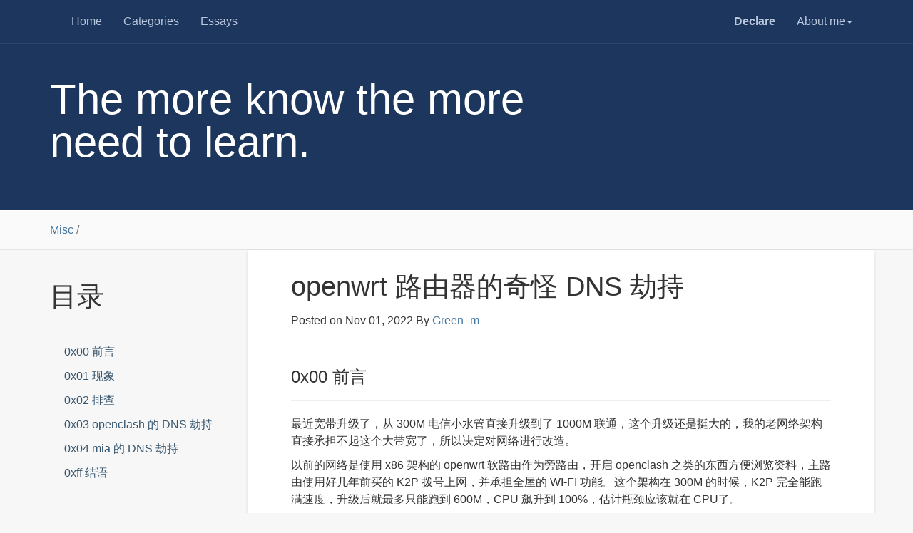

--- FILE ---
content_type: text/html; charset=utf-8
request_url: https://green-m.me/2022/11/01/openwrt-dns-hijack/
body_size: 6377
content:
<!DOCTYPE html>
<html>

  <head>
	<meta charset="utf-8">
	<meta http-equiv="X-UA-Compatible" content="IE=edge">
	<meta name="viewport" content="width=device-width, initial-scale=1.0">
	<title>openwrt 路由器的奇怪 DNS 劫持</title>

	<link rel="shortcut icon" href="/styles/images/favicon.jpg">
	<link rel="icon" href="/styles/images/favicon.jpg">

	<link rel="stylesheet" href="/styles/css/index.css">
	<link rel="stylesheet" href="/styles/css/fontawesome/css/font-awesome.min.css">
	<link rel="canonical" href="/2022/11/01/openwrt-dns-hijack/">
	<link rel="alternate" type="application/rss+xml" title="Green_m's blog" href="/feed.xml">
	
	<meta name="description" content="pentest;Green-m;Metasploit;Security">
	<meta name="yandex-verification" content="e5af036f5f841ff9" />

	<script src="/styles/js/jquery.min.js"></script>
	<!--[if lt IE 9]>
    	<script src="http://html5shiv.googlecode.com/svn/trunk/html5.js"></script>
  	<![endif]-->
  	<script>
//		var _hmt = _hmt || [];
//		(function() {
//		  var hm = document.createElement("script");
//		  hm.src = "//hm.baidu.com/hm.js?94be4b0f9fc5d94cc0d0415ea6761ae9";
//		  var s = document.getElementsByTagName("script")[0]; 
//		  s.parentNode.insertBefore(hm, s);
//		})();
	</script>
  	<style type="text/css">
	  	.docs-content{
	  		margin-bottom: 10px;
	  	}
  	</style>
</head>


  <body class="index">

    <header class="navbar navbar-inverse navbar-fixed-top docs-nav" role="banner">
  <div class="container">
    <div class="navbar-header">
      <button class="navbar-toggle" type="button" data-toggle="collapse" data-target=".bs-navbar-collapse">
        <span class="icon-bar"></span>
        <span class="icon-bar"></span>
        <span class="icon-bar"></span>
    </div>
    <nav class="collapse navbar-collapse bs-navbar-collapse" role="navigation">
      <ul class="nav navbar-nav">    
        <li>
          <a href="/">Home</a>
        </li>
        <li>
          <a href="/categories/">Categories</a>
        </li>
        <li>
          <a href="/essays">Essays</a>
        </li>
      </ul>
      <ul class="nav navbar-nav navbar-right">
        <li>
          <a href="/declare/"><strong>Declare</strong></a>
        </li>
        <li class="dropdown">
          <a href="#" class="dropdown-toggle" data-toggle="dropdown">About me<b class="caret"></b></a>
          <ul class="dropdown-menu">
            <li><a rel="nofollow" href="/aboutme">About me</a></li>
            <li><a rel="nofollow" href="/books">My reading lists</a></li>
            <li><a rel="nofollow" href="/reference">Friends</a></li>
            <li><a href="/feed.xml">RSS</a></li>
            <li class="divider"></li>
            <li><a rel="nofollow" target="_blank" href="https://github.com/luoyan35714/LessOrMore.git">About this theme</a></li>
          </ul>
        </li>
      </ul>
    </nav>
  </div>
</header>

    <div class="docs-header" id="content">
  <div class="container">
  	
  		<!--
		    <h1>openwrt 路由器的奇怪 DNS 劫持</h1>
		    <p>Post on Nov 01, 2022 by <a href="/about">Green_m</a></p>
		-->
		    <h1>The more know the more need to learn.</h1>
    
  </div>
</div>
    
      
<div class="banner">
  <div class="container">
  	
    	<a href="/categories/#Misc-ref">Misc</a>	/
    	<a href="/tag/#-ref"></a>
    
  </div>
</div>

    

    <div class="container docs-container">
  <div class="row">
    <div class="col-md-3">
      <div class="sidebar hidden-print" role="complementary">
        <div id="navigation">
  <h1>目录</h1>
  <ul class="nav sidenav">
<!--
    
      
      
      
      

      
        <li><a href="#year_2025">2025</a>
          <ul class="nav">
            <li><a href="#month_2025_January">January</a></li>
      

      
        
            </ul>
          </li>
          <li><a href="#year_2023">2023</a>
            <ul class="nav">
              <li><a href="#month_2023_November">November</a></li>
        
      
    
      
      
      
      

      

      
            
          
        
      
    
      
      
      
      

      

      
            
          
              <li><a href="#month_2023_April">April</a></li>
          
        
      
    
      
      
      
      

      

      
        
            </ul>
          </li>
          <li><a href="#year_2022">2022</a>
            <ul class="nav">
              <li><a href="#month_2022_November">November</a></li>
        
      
    
      
      
      
      

      

      
        
            </ul>
          </li>
          <li><a href="#year_2021">2021</a>
            <ul class="nav">
              <li><a href="#month_2021_November">November</a></li>
        
      
    
      
      
      
      

      

      
            
          
              <li><a href="#month_2021_January">January</a></li>
          
        
      
    
      
      
      
      

      

      
        
            </ul>
          </li>
          <li><a href="#year_2020">2020</a>
            <ul class="nav">
              <li><a href="#month_2020_June">June</a></li>
        
      
    
      
      
      
      

      

      
        
            </ul>
          </li>
          <li><a href="#year_2019">2019</a>
            <ul class="nav">
              <li><a href="#month_2019_November">November</a></li>
        
      
    
      
      
      
      

      

      
            
          
              <li><a href="#month_2019_January">January</a></li>
          
        
      
    
      
      
      
      

      

      
        
            </ul>
          </li>
          <li><a href="#year_2018">2018</a>
            <ul class="nav">
              <li><a href="#month_2018_August">August</a></li>
        
      
    
      
      
      
      

      

      
            
          
        
      
    
      
      
      
      

      

      
            
          
              <li><a href="#month_2018_April">April</a></li>
          
        
      
    
      
      
      
      

      

      
            
          
              <li><a href="#month_2018_January">January</a></li>
          
        
      
    
      
      
      
      

      

      
        
            </ul>
          </li>
          <li><a href="#year_2017">2017</a>
            <ul class="nav">
              <li><a href="#month_2017_December">December</a></li>
        
      
    
      
      
      
      

      

      
            
          
              <li><a href="#month_2017_September">September</a></li>
          
        
      
    
      
      
      
      

      

      
            
          
              <li><a href="#month_2017_August">August</a></li>
          
        
      
    
      
      
      
      

      

      
            
          
              <li><a href="#month_2017_June">June</a></li>
          
        
      
    
      
      
      
      

      

      
        
            </ul>
          </li>
          <li><a href="#year_2016">2016</a>
            <ul class="nav">
              <li><a href="#month_2016_December">December</a></li>
        
      
    
      
      
      
      

      

      
            
          
              <li><a href="#month_2016_November">November</a></li>
          
        
      
    
      
      
      
      

      

      
            
          
        
      
    
      
      
      
      

      

      
            
          
        
      
    
      
      
      
      

      

      
            </ul>
          </li>
      
    
-->
  </ul>
</div> 
      </div>
    </div>
    <div class="col-md-9" role="main">
      <div class="panel docs-content">
        <div class="wrapper">
            <header class="post-header">
              <h1 class="post-title">openwrt 路由器的奇怪 DNS 劫持</h1>
              <!--
                <p class="post-meta">Nov 1, 2022</p>
              -->
              <div class="meta">Posted on <span class="postdate">Nov 01, 2022</span> By <a target="_blank" href="https://green-m.github.io/">Green_m</a></div>
              <br />
            </header>
            <article class="post-content">
              <ul id="markdown-toc">
  <li><a href="#0x00-前言" id="markdown-toc-0x00-前言">0x00 前言</a></li>
  <li><a href="#0x01-现象" id="markdown-toc-0x01-现象">0x01 现象</a></li>
  <li><a href="#0x02-排查" id="markdown-toc-0x02-排查">0x02 排查</a></li>
  <li><a href="#0x03-openclash-的-dns-劫持" id="markdown-toc-0x03-openclash-的-dns-劫持">0x03 openclash 的 DNS 劫持</a></li>
  <li><a href="#0x04-mia-的-dns-劫持" id="markdown-toc-0x04-mia-的-dns-劫持">0x04 mia 的 DNS 劫持</a></li>
  <li><a href="#0xff-结语" id="markdown-toc-0xff-结语">0xff 结语</a></li>
</ul>

<h3 id="0x00-前言">0x00 前言</h3>
<hr />

<p>最近宽带升级了，从 300M 电信小水管直接升级到了 1000M 联通，这个升级还是挺大的，我的老网络架构直接承担不起这个大带宽了，所以决定对网络进行改造。</p>

<p>以前的网络是使用 x86 架构的 openwrt 软路由作为旁路由，开启 openclash 之类的东西方便浏览资料，主路由使用好几年前买的 K2P 拨号上网，并承担全屋的 WI-FI 功能。这个架构在 300M 的时候，K2P 完全能跑满速度，升级后就最多只能跑到 600M，CPU 飙升到 100%，估计瓶颈应该就在 CPU了。</p>

<p>正好联通师傅上门的时候给了我一个运营商定制的 WI-FI 6 路由器，这个路由器凭我的直觉是不能够作为主路由使用的（估计也不支持旁路由设置），现在只能通过 openwrt 拨号作为主路由。</p>

<h3 id="0x01-现象">0x01 现象</h3>
<hr />

<p>之前我的局域网中是有一个 NAS 搭建的 AdGuardHome 作为 DNS 服务器的，改造后发现所有的 DNS 请求都不走这个 AdGuardHome 了，不管是在 openwrt 中主动广播 DNS 地址，还是在 Client 里手动设置 DNS 服务器，DNS 流量都不会走到 AdGuardHome。</p>

<p>进一步排查发现，甚至使用 dig 命令指定任意不存在的 DNS 服务器，也有结果返回。 这个现象完全和 GFW 的 DNS 劫持立即返回一模一样。</p>

<p>如下：</p>

<div class="language-plaintext highlighter-rouge"><div class="highlight"><pre class="highlight"><code>dig baidu.com @22.22.33.33
&lt;O&gt; DiG 9.10.3-P4-Debian &lt;O› baidu.com @22.22.33.33
global options: +cmd
Got answer:
-&gt;&gt;-HEADER&lt;&lt;- opcode: QUERY, status: NOERROR, id: 46357
flags: qr aa rd ra; QUERY: 1, ANSWER: 2, AUTHORITY: 0, ADDITIONAL: 1
OPT PSEUDOSECTION:
EDNS: version: 0, flags:; MBZ: 0001 udp: 4096
QUESTION SECTION:
;baidu.com.
IN
A
ANSWER SECTION:
baidu.com.
baidu.com.
H H
IN
IN
D D
110.242.68.66
39.156.66.10
Query time: 1 msec
SERVER: 22.22.33.33#53(22.22.33.33)
WHEN: Tue Nov 01 10:35:44 CST 2022
MSG SIZE
rovd: 70
</code></pre></div></div>

<h3 id="0x02-排查">0x02 排查</h3>
<hr />

<p>经过各种搜索和排查，最后在 iptables 中发现了端倪。</p>

<p>分别有两段涉及到 DNS 查询的53端口：</p>

<div class="language-bash highlighter-rouge"><div class="highlight"><pre class="highlight"><code>root@OpenWrt:~# iptables <span class="nt">-nvL</span> <span class="nt">-t</span> nat
Chain PREROUTING <span class="o">(</span>policy ACCEPT 482 packets, 47519 bytes<span class="o">)</span>
 pkts bytes target     prot opt <span class="k">in     </span>out     <span class="nb">source               </span>destination
    0     0 REDIRECT   tcp  <span class="nt">--</span>  <span class="k">*</span>      <span class="k">*</span>       0.0.0.0/0            8.8.4.4              /<span class="k">*</span> OpenClash Google DNS Hijack <span class="k">*</span>/ tcp dpt:53 redir ports 7892
    0     0 REDIRECT   tcp  <span class="nt">--</span>  <span class="k">*</span>      <span class="k">*</span>       0.0.0.0/0            8.8.8.8              /<span class="k">*</span> OpenClash Google DNS Hijack <span class="k">*</span>/ tcp dpt:53 redir ports 7892
    0     0 REDIRECT   tcp  <span class="nt">--</span>  <span class="k">*</span>      <span class="k">*</span>       0.0.0.0/0            0.0.0.0/0            tcp dpt:53 /<span class="k">*</span> OpenClash DNS Hijack <span class="k">*</span>/ redir ports 53
   29  1989 REDIRECT   udp  <span class="nt">--</span>  <span class="k">*</span>      <span class="k">*</span>       0.0.0.0/0            0.0.0.0/0            udp dpt:53 /<span class="k">*</span> OpenClash DNS Hijack <span class="k">*</span>/ redir ports 53


root@OpenWrt:~# iptables <span class="nt">-nvL</span> <span class="nt">-t</span> nat
Chain PREROUTING <span class="o">(</span>policy ACCEPT 1 packets, 60 bytes<span class="o">)</span>
 pkts bytes target     prot opt <span class="k">in     </span>out     <span class="nb">source               </span>destination
   89  7154 prerouting_rule  all  <span class="nt">--</span>  <span class="k">*</span>      <span class="k">*</span>       0.0.0.0/0            0.0.0.0/0            /<span class="k">*</span> <span class="o">!</span>fw3: Custom prerouting rule chain <span class="k">*</span>/
   87  6850 zone_lan_prerouting  all  <span class="nt">--</span>  br-lan <span class="k">*</span>       0.0.0.0/0            0.0.0.0/0            /<span class="k">*</span> <span class="o">!</span>fw3 <span class="k">*</span>/
    2   304 zone_wan_prerouting  all  <span class="nt">--</span>  pppoe-wan <span class="k">*</span>       0.0.0.0/0            0.0.0.0/0            /<span class="k">*</span> <span class="o">!</span>fw3 <span class="k">*</span>/
    0     0 zone_wan_prerouting  all  <span class="nt">--</span>  eth1   <span class="k">*</span>       0.0.0.0/0            0.0.0.0/0            /<span class="k">*</span> <span class="o">!</span>fw3 <span class="k">*</span>/
    0     0 zone_VPN_prerouting  all  <span class="nt">--</span>  ipsec0 <span class="k">*</span>       0.0.0.0/0            0.0.0.0/0            /<span class="k">*</span> <span class="o">!</span>fw3 <span class="k">*</span>/
    0     0 zone_vpn_prerouting  all  <span class="nt">--</span>  tun0   <span class="k">*</span>       0.0.0.0/0            0.0.0.0/0            /<span class="k">*</span> <span class="o">!</span>fw3 <span class="k">*</span>/
    0     0 zone_docker_prerouting  all  <span class="nt">--</span>  docker0 <span class="k">*</span>       0.0.0.0/0            0.0.0.0/0            /<span class="k">*</span> <span class="o">!</span>fw3 <span class="k">*</span>/
   86  6790 REDIRECT   udp  <span class="nt">--</span>  <span class="k">*</span>      <span class="k">*</span>       0.0.0.0/0            0.0.0.0/0            udp dpt:53 /<span class="k">*</span> Rule For Control <span class="k">*</span>/ redir ports 53
    0     0 REDIRECT   tcp  <span class="nt">--</span>  <span class="k">*</span>      <span class="k">*</span>       0.0.0.0/0            0.0.0.0/0            tcp dpt:53 /<span class="k">*</span> Rule For Control <span class="k">*</span>/ redir ports 53

</code></pre></div></div>

<p>这里有两段 PREROUTING 规则都劫持了 DNS 流量。</p>

<h3 id="0x03-openclash-的-dns-劫持">0x03 openclash 的 DNS 劫持</h3>
<hr />

<p>第一个是 openclash 的设置，如果勾选了<code class="language-plaintext highlighter-rouge">本地 DNS 劫持</code>的选项，就会加上这一条 iptables 的规则，取消勾选此选项即可。 但可能会影响 DNS 转发的功能，所以我就写了一个脚本手动修改 Dnsmasq 的转发。</p>

<div class="language-bash highlighter-rouge"><div class="highlight"><pre class="highlight"><code><span class="c">#!/bin/sh /etc/rc.common</span>
<span class="c"># file: /etc/init.d/dnswatcher</span>

<span class="nv">START</span><span class="o">=</span>10
<span class="nv">STOP</span><span class="o">=</span>15

<span class="nv">watchdir</span><span class="o">=</span>/var/etc/
<span class="nv">LOGFILE</span><span class="o">=</span>/tmp/openclash_mylogger.log


start<span class="o">()</span> <span class="o">{</span>
    inotifywait <span class="nt">-q</span> <span class="nt">-m</span> <span class="s2">"</span><span class="nv">$watchdir</span><span class="s2">"</span>  <span class="nt">-e</span> delete,create |
        <span class="k">while </span><span class="nb">read</span> <span class="nt">-r</span> path action file<span class="p">;</span> <span class="k">do</span>
            <span class="c">#echo "The file '$file' appeared in directory '$path' via '$action'" &gt;&gt; $LOGFILE</span>

            <span class="k">if  </span><span class="nb">printf</span> <span class="s2">"%s"</span> <span class="s2">"</span><span class="nv">$file</span><span class="s2">"</span> |grep <span class="nt">-q</span> <span class="s2">"openclash.include"</span> <span class="p">;</span> <span class="k">then
                </span><span class="nb">sleep </span>5

                <span class="nb">enable</span><span class="o">=</span><span class="si">$(</span>uci get openclash.config.enable<span class="si">)</span>

                <span class="c"># if enable ,modify dns</span>
                <span class="k">if</span> <span class="o">[</span> <span class="s2">"</span><span class="nv">$enable</span><span class="s2">"</span> <span class="nt">-eq</span> 1 <span class="o">]</span><span class="p">;</span> <span class="k">then</span>
                    <span class="c">#echo "enabled"</span>
                    <span class="nb">echo</span> <span class="s2">"</span><span class="si">$(</span><span class="nb">date</span><span class="si">)</span><span class="s2">-----openclash dns not set right, changing it!"</span> <span class="o">&gt;&gt;</span> <span class="nv">$LOGFILE</span>
                    uci del dhcp.@dnsmasq[-1].server <span class="o">&gt;</span>/dev/null 2&gt;&amp;1
                    uci add_list dhcp.@dnsmasq[0].server<span class="o">=</span><span class="s2">"127.0.0.1#7874"</span>
                    uci delete dhcp.@dnsmasq[0].resolvfile
                    uci <span class="nb">set </span>dhcp.@dnsmasq[0].noresolv<span class="o">=</span>1
                    uci <span class="nb">set </span>dhcp.@dnsmasq[0].cachesize<span class="o">=</span>0
                    uci commit dhcp
                    /etc/init.d/dnsmasq restart

                <span class="c"># else revert dns setting</span>
                <span class="k">else</span>
                    <span class="c">#echo "disabled"</span>
                    <span class="nb">echo</span> <span class="s2">"</span><span class="si">$(</span><span class="nb">date</span><span class="si">)</span><span class="s2">-----Reverting dns!"</span> <span class="o">&gt;&gt;</span> <span class="nv">$LOGFILE</span>
                    uci del dhcp.@dnsmasq[-1].server <span class="o">&gt;</span>/dev/null 2&gt;&amp;1
                    uci add_list dhcp.@dnsmasq[0].server<span class="o">=</span><span class="s2">"223.5.5.5#53"</span>
                    uci <span class="nb">set </span>dhcp.@dnsmasq[0].resolvfile<span class="o">=</span>/tmp/resolv.conf.auto <span class="o">&gt;</span>/dev/null 2&gt;&amp;1
                    uci <span class="nb">set </span>dhcp.@dnsmasq[0].noresolv<span class="o">=</span>0
                    uci <span class="nb">set </span>dhcp.@dnsmasq[0].cachesize<span class="o">=</span>0
                    uci commit dhcp
                    /etc/init.d/dnsmasq restart
                <span class="k">fi
            fi
    done</span> &amp;
    <span class="k">return </span>0
<span class="o">}</span>

stop<span class="o">()</span> <span class="o">{</span>
     ps <span class="nt">-ef</span> | <span class="nb">grep </span>inotifywait | <span class="nb">grep</span> <span class="nt">-v</span> <span class="nb">grep</span> | <span class="nb">awk</span> <span class="o">{</span><span class="s1">'print $1'</span><span class="o">}</span> | xargs <span class="nb">kill</span> <span class="nt">-9</span>
     <span class="k">return </span>0
<span class="o">}</span>
</code></pre></div></div>

<p>大概功能就是当开启 openclash 的时候，自动将 dnsmasq 的上游设置为 127.0.0.1:7874，如果关闭 openclash 的话，则恢复到正常的运营商 DNS 设置。</p>

<h3 id="0x04-mia-的-dns-劫持">0x04 mia 的 DNS 劫持</h3>
<hr />

<p>这个 mia 的规则在 <code class="language-plaintext highlighter-rouge">/etc/init.d/mia</code>，对应的部分代码为：</p>

<div class="language-plaintext highlighter-rouge"><div class="highlight"><pre class="highlight"><code>start(){
  stop
        enable=$(uci get mia.@basic[0].enable)
        [ $enable -eq 0 ] &amp;&amp; exit 0
  iptables -t filter -N MIA
  iptables -I INPUT -p udp --dport 53 -m comment --comment "Rule For Control" -j MIA
  iptables -I INPUT -p tcp --dport 53 -m comment --comment "Rule For Control" -j MIA
  iptables -t nat -A PREROUTING -p udp --dport 53 -j REDIRECT --to-ports 53 -m comment --comment "Rule For Control"
  iptables -t nat -A PREROUTING -p tcp --dport 53 -j REDIRECT --to-ports 53 -m comment --comment "Rule For Control"
  strict=$(uci get mia.@basic[0].strict)
  [ $strict -eq 1 ] &amp;&amp; iptables -t filter -I FORWARD -m comment --comment "Rule For Control" -j MIA
  add_rule
}
</code></pre></div></div>

<p>搜索后发现这个功能应该是家长控制的代码（真坑啊），直接去掉该功能即可。 如果还需要限制某些客户端上网的话，可以直接通过防火墙设置，如：</p>

<div class="language-plaintext highlighter-rouge"><div class="highlight"><pre class="highlight"><code>iptables -A FORWARD -i eth1 -o wan -m mac --mac-source 04:18:d6:52:1d:71 -m comment --comment "Reject A client" -j Reject
</code></pre></div></div>

<p>也可以直接在 web 界面进行防火墙设置，这里不再赘述。</p>

<h3 id="0xff-结语">0xff 结语</h3>
<hr />

<p>openwrt 中各种组件结合起来确实有各种坑，该问题困扰了我两三天，各种搜索无解，最后还是凭直觉在 iptables 中排查到了。要想高度自定义还是要做好踩坑的准备。</p>

<p>遗留问题： WI-FI6 使用 macbook 能跑满千兆，但 iphone 却跑不满，估计和运营商的路由器有关系。</p>


            </article>
        </div>
      </div>
      <div class="panel docs-content">
        <article class="post-content">
          <div class="wrapper">
            


  <!-- ························Gitalk·························· -->
<div id="gitalk-container"></div>
<link rel="stylesheet" href="https://cdn.jsdelivr.net/npm/gitalk@1/dist/gitalk.css">
<script src="https://cdn.jsdelivr.net/npm/gitalk@1/dist/gitalk.min.js"></script> 
<script>
var gitalk  = new Gitalk ({
    id: 'openwrt 路由器的奇怪 DNS 劫持',   // Ensure uniqueness and length less than 50
    clientID: '5ebd5082cef1a44ea391',
    clientSecret: '283bd6b6a75507dbe803025420e08704e60ab176',
    repo: 'Green-m.github.io',
    owner: 'Green-m',
    admin: 'Green-m',
    distractionFreeMode: false  // Facebook-like distraction free mode
})
gitalk.render('gitalk-container')
</script> 




 
          </div>
        </article>
      </div>
    </div>
  </div>
</div>

    
    <footer class="footer" role="contentinfo">
	<div class="container">
		<p class="copyright">Copyright &copy; 2014-2025 <a href="http://weibo.com/u/2585957090"><code>Green_m</code></a>.</p>
		<p>Powered by <a href="http://jekyllrb.com">Jekyll</a>, theme from <a href="http://lesscss.cn/">Less</a></p>
	</div>
</footer>

<script src="/styles/js/jquery.min.js"></script>
<script src="/styles/js/bootstrap.min.js"></script>
<script src="/styles/js/holder.min.js"></script>
<script src="/styles/js/application.js"></script>
<script src="/styles/js/lessismore.js"></script>

<script>
  (function(i,s,o,g,r,a,m){i['GoogleAnalyticsObject']=r;i[r]=i[r]||function(){
  (i[r].q=i[r].q||[]).push(arguments)},i[r].l=1*new Date();a=s.createElement(o),
  m=s.getElementsByTagName(o)[0];a.async=1;a.src=g;m.parentNode.insertBefore(a,m)
  })(window,document,'script','https://www.google-analytics.com/analytics.js','ga');

  ga('create', 'UA-86989723-1', 'auto');
  ga('send', 'pageview');

</script>

  </body>
</html>


--- FILE ---
content_type: application/javascript; charset=utf-8
request_url: https://green-m.me/styles/js/holder.min.js
body_size: 2940
content:
var Holder=Holder||{};(function(g,d){var u=false,m=false,c=document.createElement("canvas");var a=1,s=1;var b=[];if(!c.getContext){m=true}else{if(c.toDataURL("image/png").indexOf("data:image/png")<0){m=true}else{var l=c.getContext("2d")}}if(!m){a=window.devicePixelRatio||1,s=l.webkitBackingStorePixelRatio||l.mozBackingStorePixelRatio||l.msBackingStorePixelRatio||l.oBackingStorePixelRatio||l.backingStorePixelRatio||1}var f=a/s;var q={domain:"holder.js",images:"img",bgnodes:".holderjs",themes:{gray:{background:"#eee",foreground:"#aaa",size:12},social:{background:"#3a5a97",foreground:"#fff",size:12},industrial:{background:"#434A52",foreground:"#C2F200",size:12},sky:{background:"#0D8FDB",foreground:"#fff",size:12},vine:{background:"#39DBAC",foreground:"#1E292C",size:12},lava:{background:"#F8591A",foreground:"#1C2846",size:12}},stylesheet:""};g.flags={dimensions:{regex:/^(\d+)x(\d+)$/,output:function(x){var w=this.regex.exec(x);return{width:+w[1],height:+w[2]}}},fluid:{regex:/^([0-9%]+)x([0-9%]+)$/,output:function(x){var w=this.regex.exec(x);return{width:w[1],height:w[2]}}},colors:{regex:/#([0-9a-f]{3,})\:#([0-9a-f]{3,})/i,output:function(x){var w=this.regex.exec(x);return{size:q.themes.gray.size,foreground:"#"+w[2],background:"#"+w[1]}}},text:{regex:/text\:(.*)/,output:function(w){return this.regex.exec(w)[1]}},font:{regex:/font\:(.*)/,output:function(w){return this.regex.exec(w)[1]}},auto:{regex:/^auto$/},textmode:{regex:/textmode\:(.*)/,output:function(w){return this.regex.exec(w)[1]}}};document.getElementsByClassName||(document.getElementsByClassName=function(A){var x=document,B,z,w,y=[];if(x.querySelectorAll){return x.querySelectorAll("."+A)}if(x.evaluate){z=".//*[contains(concat(' ', @class, ' '), ' "+A+" ')]",B=x.evaluate(z,x,null,0,null);while(w=B.iterateNext()){y.push(w)}}else{B=x.getElementsByTagName("*"),z=new RegExp("(^|\\s)"+A+"(\\s|$)");for(w=0;w<B.length;w++){z.test(B[w].className)&&y.push(B[w])}}return y});window.getComputedStyle||(window.getComputedStyle=function(w){return this.el=w,this.getPropertyValue=function(x){var y=/(\-([a-z]){1})/g;return x=="float"&&(x="styleFloat"),y.test(x)&&(x=x.replace(y,function(){return arguments[2].toUpperCase()})),w.currentStyle[x]?w.currentStyle[x]:null},this});function r(z,K){var A="complete",L="readystatechange",J=!1,C=J,F=!0,B=z.document,H=B.documentElement,E=B.addEventListener?"addEventListener":"attachEvent",I=B.addEventListener?"removeEventListener":"detachEvent",D=B.addEventListener?"":"on",w=function(y){(y.type!=L||B.readyState==A)&&((y.type=="load"?z:B)[I](D+y.type,w,J),!C&&(C=!0)&&K.call(z,null))},x=function(){try{H.doScroll("left")}catch(y){setTimeout(x,50);return}w("poll")};if(B.readyState==A){K.call(z,"lazy")}else{if(B.createEventObject&&H.doScroll){try{F=!z.frameElement}catch(G){}F&&x()}B[E](D+"DOMContentLoaded",w,J),B[E](D+L,w,J),z[E](D+"load",w,J)}}function n(x){x=x.match(/^(\W)?(.*)/);var w=document["getElement"+(x[1]?x[1]=="#"?"ById":"sByClassName":"sByTagName")](x[2]);var y=[];w!==null&&(w.length?y=w:w.length===0?y=w:y=[w]);return y}function p(x,w){var z={};for(var y in x){if(x.hasOwnProperty(y)){z[y]=x[y]}}for(var y in w){if(w.hasOwnProperty(y)){z[y]=w[y]}}return z}if(!Object.prototype.hasOwnProperty){Object.prototype.hasOwnProperty=function(x){var w=this.__proto__||this.constructor.prototype;return(x in this)&&(!(x in w)||w[x]!==this[x])}}function i(B,x,A){x=parseInt(x,10);B=parseInt(B,10);var w=Math.max(x,B);var z=Math.min(x,B);var C=1/12;var y=Math.min(z*0.75,0.75*w*C);return{height:Math.round(Math.max(A.size,y))}}function h(E){var K=E.ctx;var w=E.dimensions;var H=E.template;var D=E.ratio;var F=E.holder;var G=F.textmode=="literal";var A=F.textmode=="exact";var C=i(w.width,w.height,H);var B=C.height;var y=w.width*D,J=w.height*D;var z=H.font?H.font:"sans-serif";c.width=y;c.height=J;K.textAlign="center";K.textBaseline="middle";K.fillStyle=H.background;K.fillRect(0,0,y,J);K.fillStyle=H.foreground;K.font="bold "+B+"px "+z;var I=H.text?H.text:(Math.floor(w.width)+"x"+Math.floor(w.height));if(G){var w=F.dimensions;I=w.width+"x"+w.height}else{if(A&&F.exact_dimensions){var w=F.exact_dimensions;I=(Math.floor(w.width)+"x"+Math.floor(w.height))}}var x=K.measureText(I).width;if(x/y>=0.75){B=Math.floor(B*0.75*(y/x))}K.font="bold "+(B*D)+"px "+z;K.fillText(I,(y/2),(J/2),y);return c.toDataURL("image/png")}function v(D,y,x,C){var z=x.dimensions,A=x.theme,B=x.text?decodeURIComponent(x.text):x.text;var w=z.width+"x"+z.height;A=(B?p(A,{text:B}):A);A=(x.font?p(A,{font:x.font}):A);y.setAttribute("data-src",C);x.theme=A;y.holder_data=x;if(D=="image"){y.setAttribute("alt",B?B:A.text?A.text+" ["+w+"]":w);if(m||!x.auto){y.style.width=z.width+"px";y.style.height=z.height+"px"}if(m){y.style.backgroundColor=A.background}else{y.setAttribute("src",h({ctx:l,dimensions:z,template:A,ratio:f,holder:x}));if(x.textmode&&x.textmode=="exact"){b.push(y);t(y)}}}else{if(D=="background"){if(!m){y.style.backgroundImage="url("+h({ctx:l,dimensions:z,template:A,ratio:f,holder:x})+")";y.style.backgroundSize=z.width+"px "+z.height+"px"}}else{if(D=="fluid"){y.setAttribute("alt",B?B:A.text?A.text+" ["+w+"]":w);if(z.height.slice(-1)=="%"){y.style.height=z.height}else{y.style.height=z.height+"px"}if(z.width.slice(-1)=="%"){y.style.width=z.width}else{y.style.width=z.width+"px"}if(y.style.display=="inline"||y.style.display===""||y.style.display=="none"){y.style.display="block"}if(m){y.style.backgroundColor=A.background}else{b.push(y);t(y)}}}}}function k(w,y){var x={height:w.clientHeight,width:w.clientWidth};if(!x.height&&!x.width){if(w.hasAttribute("data-holder-invisible")){throw new Error("Holder: placeholder is not visible")}else{w.setAttribute("data-holder-invisible",true);setTimeout(function(){y.call(this,w)},1);return null}}else{w.removeAttribute("data-holder-invisible")}return x}function t(z){var w;if(z.nodeType==null){w=b}else{w=[z]}for(var y in w){if(!w.hasOwnProperty(y)){continue}var A=w[y];if(A.holder_data){var x=A.holder_data;var B=k(A,t);if(B){if(x.fluid){A.setAttribute("src",h({ctx:l,dimensions:B,template:x.theme,ratio:f,holder:x}))}if(x.textmode&&x.textmode=="exact"){x.exact_dimensions=B;A.setAttribute("src",h({ctx:l,dimensions:x.dimensions,template:x.theme,ratio:f,holder:x}))}}}}}function e(x,z){var y={theme:p(q.themes.gray,{})};var A=false;for(sl=x.length,j=0;j<sl;j++){var w=x[j];if(g.flags.dimensions.match(w)){A=true;y.dimensions=g.flags.dimensions.output(w)}else{if(g.flags.fluid.match(w)){A=true;y.dimensions=g.flags.fluid.output(w);y.fluid=true}else{if(g.flags.textmode.match(w)){y.textmode=g.flags.textmode.output(w)}else{if(g.flags.colors.match(w)){y.theme=g.flags.colors.output(w)}else{if(z.themes[w]){if(z.themes.hasOwnProperty(w)){y.theme=p(z.themes[w],{})}}else{if(g.flags.font.match(w)){y.font=g.flags.font.output(w)}else{if(g.flags.auto.match(w)){y.auto=true}else{if(g.flags.text.match(w)){y.text=g.flags.text.output(w)}}}}}}}}}return A?y:false}for(var o in g.flags){if(!g.flags.hasOwnProperty(o)){continue}g.flags[o].match=function(w){return w.match(this.regex)}}g.add_theme=function(w,x){w!=null&&x!=null&&(q.themes[w]=x);return g};g.add_image=function(B,z){var A=n(z);if(A.length){for(var y=0,w=A.length;y<w;y++){var x=document.createElement("img");x.setAttribute("data-src",B);A[y].appendChild(x)}}return g};g.run=function(x){u=true;var L=p(q,x),I=[],G=[],K=[];if(typeof(L.images)=="string"){G=n(L.images)}else{if(window.NodeList&&L.images instanceof window.NodeList){G=L.images}else{if(window.Node&&L.images instanceof window.Node){G=[L.images]}}}if(typeof(L.bgnodes)=="string"){K=n(L.bgnodes)}else{if(window.NodeList&&L.elements instanceof window.NodeList){K=L.bgnodes}else{if(window.Node&&L.bgnodes instanceof window.Node){K=[L.bgnodes]}}}for(C=0,A=G.length;C<A;C++){I.push(G[C])}var z=document.getElementById("holderjs-style");if(!z){z=document.createElement("style");z.setAttribute("id","holderjs-style");z.type="text/css";document.getElementsByTagName("head")[0].appendChild(z)}if(!L.nocss){if(z.styleSheet){z.styleSheet.cssText+=L.stylesheet}else{z.appendChild(document.createTextNode(L.stylesheet))}}var H=new RegExp(L.domain+'/(.*?)"?\\)');for(var A=K.length,C=0;C<A;C++){var w=window.getComputedStyle(K[C],null).getPropertyValue("background-image");var y=w.match(H);var F=K[C].getAttribute("data-background-src");if(y){var J=e(y[1].split("/"),L);if(J){v("background",K[C],J,w)}}else{if(F!=null){var J=e(F.substr(F.lastIndexOf(L.domain)+L.domain.length+1).split("/"),L);if(J){v("background",K[C],J,w)}}}}for(A=I.length,C=0;C<A;C++){var B,D;D=B=w=null;try{D=I[C].getAttribute("src");attr_datasrc=I[C].getAttribute("data-src")}catch(E){}if(attr_datasrc==null&&!!D&&D.indexOf(L.domain)>=0){w=D}else{if(!!attr_datasrc&&attr_datasrc.indexOf(L.domain)>=0){w=attr_datasrc}}if(w){var J=e(w.substr(w.lastIndexOf(L.domain)+L.domain.length+1).split("/"),L);if(J){if(J.fluid){v("fluid",I[C],J,w)}else{v("image",I[C],J,w)}}}}return g};r(d,function(){if(window.addEventListener){window.addEventListener("resize",t,false);window.addEventListener("orientationchange",t,false)}else{window.attachEvent("onresize",t)}u||g.run()});if(typeof define==="function"&&define.amd){define([],function(){return g})}})(Holder,window);

--- FILE ---
content_type: application/javascript; charset=utf-8
request_url: https://green-m.me/styles/js/application.js
body_size: 776
content:
/*!
 * Adapted from Bootstrap docs JavaScript
 */


!function ($) {

  $(function () {

    // IE10 viewport hack for Surface/desktop Windows 8 bug
    //
    // See Getting Started docs for more information
    if (navigator.userAgent.match(/IEMobile\/10\.0/)) {
      var msViewportStyle = document.createElement('style')
      msViewportStyle.appendChild(
        document.createTextNode(
          '@-ms-viewport{width:auto!important}'
        )
      )
      document.querySelector('head').appendChild(msViewportStyle)
    }

    var $window = $(window)
    var $body   = $(document.body)

    $body.scrollspy({
      target: '.sidebar',
      offset: 20 // required to select the right thing. if this is smaller then you are at the top of one section
                 // but the next section is highlighted
    });

    $window.on('load', function () {
      $body.scrollspy('refresh')
    });

    $('.docs-container [href=#]').click(function (e) {
      e.preventDefault()
    });


    $('.source-link').each(function () {
      var id = $(this).data('content');
      var content = $('<span>').append($('#' + id)).html();
      $(this).attr('data-content', content);

      // Keep popovers open when hovered
      $(this).popover({
        trigger: 'manual',
        container: 'body',
        placement: 'left',
        template: '<div class="popover popover-source"> <div class="arrow"></div> <div class="popover-inner"> <h3 class="popover-title"></h3> <div class="popover-content"> <p></p> </div> </div> </div>',
        html: true,
        delay: {show: 50, hide: 750}
      }).on('mouseenter', function () {
        var self = this;
        $(this).popover('show');
        $(this).addClass('active');
        $(this).addClass('popover-source');

        $('.popover').on('mouseleave', function () {
          $(self).popover('hide');
          $(self).removeClass('active');
        });

      }).on('mouseleave', function () {
        var self = this;
        setTimeout(function () {
          if (!$('.popover:hover').length) {
            $(self).popover('hide');
            $(self).removeClass('active');
          }
        }, 100);
      });
    });


    // back to top
    setTimeout(function () {
      var $sideBar = $('.sidebar')

      $sideBar.affix({
        offset: {
          top: function () {
            var offsetTop      = $sideBar.offset().top
            var sideBarMargin  = parseInt($sideBar.children(0).css('margin-top'), 10)
            var navOuterHeight = $('.docs-nav').height()

            return (this.top = offsetTop - navOuterHeight - sideBarMargin)
          },
          bottom: function () {
            return (this.bottom = $('.footer').outerHeight(true))
          }
        }
      })
    }, 100);

    setTimeout(function () {
      $('.top').affix()
    }, 100);

  })

}(jQuery)


--- FILE ---
content_type: text/plain
request_url: https://www.google-analytics.com/j/collect?v=1&_v=j102&a=1623955741&t=pageview&_s=1&dl=https%3A%2F%2Fgreen-m.me%2F2022%2F11%2F01%2Fopenwrt-dns-hijack%2F&ul=en-us%40posix&dt=openwrt%20%E8%B7%AF%E7%94%B1%E5%99%A8%E7%9A%84%E5%A5%87%E6%80%AA%20DNS%20%E5%8A%AB%E6%8C%81&sr=1280x720&vp=1280x720&_u=IEBAAEABAAAAACAAI~&jid=1669206720&gjid=518997050&cid=82238767.1768567076&tid=UA-86989723-1&_gid=1799200205.1768567076&_r=1&_slc=1&z=545735826
body_size: -449
content:
2,cG-75JS1N2KP1

--- FILE ---
content_type: application/javascript; charset=utf-8
request_url: https://green-m.me/styles/js/lessismore.js
body_size: -62
content:
/*!
 * Adapted from Bootstrap docs JavaScript
 */


!function ($) {

  $(function () {
      
		orderTheLeftNavigations();

      	function orderTheLeftNavigations(){
  		    $('#navigation .sidenav').html($("#markdown-toc").html());
  		    $('#navigation .sidenav ul').addClass("nav");
  		    $("#markdown-toc").remove();

          // 添加Bootstrap表格样式 table-hover 
          $(".docs-content table").addClass("table table-hover");
      	}

      	$(window).load(repairTheImagesWhichCrossTheMaxWidth);

      	function repairTheImagesWhichCrossTheMaxWidth(){
      		var images = $(".docs-content img");
      		if(images != undefined && images.length > 0){
      			for(var i=0; i< images.length;i++){
      				var imgWidth = images[i].width;
      				if( imgWidth >= 757 ){
      					 images[i].width = 757;
      				}
      			}
      		}
      	}
  })

}(jQuery)
